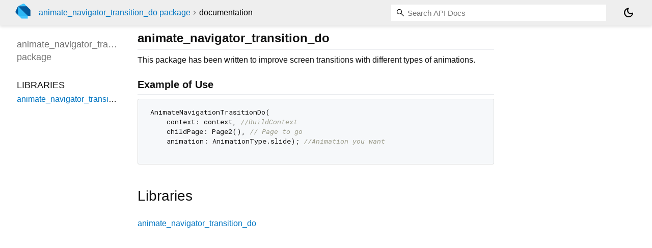

--- FILE ---
content_type: text/html; charset="utf-8"
request_url: https://pub.dev/documentation/animate_navigator_transition_do/latest/
body_size: 1440
content:
<!DOCTYPE html>
<html lang="en"><head><script type="text/javascript" src="https://www.googletagmanager.com/gtm.js?id=GTM-MX6DBN9" async="async"></script><script type="text/javascript" src="/static/hash-h26gavqj/js/gtm.js"></script><meta charset="utf-8"/><meta http-equiv="X-UA-Compatible" content="IE=edge"/><meta name="viewport" content="width=device-width, height=device-height, initial-scale=1, user-scalable=no"/><meta name="generator" content="made with love by dartdoc"/><meta name="description" content="animate_navigator_transition_do API docs, for the Dart programming language."/><title>animate_navigator_transition_do - Dart API docs</title><link rel="canonical" href="https://pub.dev/documentation/animate_navigator_transition_do/latest/"/><link rel="preconnect" href="https://fonts.gstatic.com"/><link rel="stylesheet" href="https://fonts.googleapis.com/css2?family=Roboto+Mono:ital,wght@0,300;0,400;0,500;0,700;1,400&amp;display=swap"/><link rel="stylesheet" href="https://fonts.googleapis.com/css2?family=Material+Symbols+Outlined:opsz,wght,FILL,GRAD@24,400,0,0"/><link rel="stylesheet" href="/static/hash-h26gavqj/css/dartdoc.css"/><link rel="icon" href="/favicon.ico?hash=nk4nss8c7444fg0chird9erqef2vkhb8"/></head><body class="light-theme" data-base-href="" data-using-base-href="false"><noscript><iframe src="https://www.googletagmanager.com/ns.html?id=GTM-MX6DBN9" height="0" width="0" style="display:none;visibility:hidden"></iframe></noscript><script src="/static/hash-h26gavqj/js/dark-init.js"></script><div id="overlay-under-drawer"></div><header id="title"><span id="sidenav-left-toggle" class="material-symbols-outlined" role="button" tabindex="0">menu</span><a class="hidden-xs" href="/"><img src="/static/hash-h26gavqj/img/dart-logo.svg" alt="" width="30" height="30" role="presentation" aria-label="Go to the landing page of pub.dev" style="height: 30px; margin-right: 1em;"/></a><ol class="breadcrumbs gt-separated dark hidden-xs"><li><a href="/packages/animate_navigator_transition_do">animate_navigator_transition_do package</a></li><li class="self-crumb">documentation</li></ol><div class="self-name">animate_navigator_transition_do package</div><form class="search navbar-right" role="search"><input id="search-box" class="form-control typeahead" type="text" placeholder="Loading search..." autocomplete="off"/></form><button id="theme-button" class="toggle" aria-label="Light and dark mode toggle" title="Toggle between light and dark mode"><span id="dark-theme-button" class="material-symbols-outlined" aria-hidden="true">dark_mode</span><span id="light-theme-button" class="material-symbols-outlined" aria-hidden="true">light_mode</span></button></header><main><div id="dartdoc-main-content" class="main-content">
      
<div class="desc markdown markdown-body">
  <h1 id="animate_navigator_transition_do">animate_navigator_transition_do</h1>
<p>This package has been written to improve screen transitions with different types of animations.</p>
<h2 id="example-of-use">Example of Use</h2>
<pre class="language-dart"><code> AnimateNavigationTrasitionDo(
     context: context, //BuildContext
     childPage: Page2(), // Page to go
     animation: AnimationType.slide); //Animation you want

</code></pre>
</div>


      <div class="summary">
          <h2>Libraries</h2>
        <dl>
          <dt id="animate_navigator_transition_do">
  <span class="name"><a href="animate_navigator_transition_do/">animate_navigator_transition_do</a></span> 

</dt>
<dd>
</dd>

        </dl>
      </div>
  </div><div id="dartdoc-sidebar-left" class="sidebar sidebar-offcanvas-left"><header id="header-search-sidebar" class="hidden-l"><form class="search-sidebar" role="search"><input id="search-sidebar" class="form-control typeahead" type="text" placeholder="Loading search..." autocomplete="off"/></form></header><ol id="sidebar-nav" class="breadcrumbs gt-separated dark hidden-l"><li><a href="/packages/animate_navigator_transition_do">animate_navigator_transition_do package</a></li><li class="self-crumb">documentation</li></ol>
    <!-- The search input and breadcrumbs below are only responsively visible at low resolutions. -->



    <h5 class="hidden-xs"><span class="package-name">animate_navigator_transition_do</span> <span class="package-kind">package</span></h5>
    <ol>
      <li class="section-title">Libraries</li>
      <li><a href="animate_navigator_transition_do/">animate_navigator_transition_do</a></li>
</ol>

  </div><div id="dartdoc-sidebar-right" class="sidebar sidebar-offcanvas-right">
  </div></main><footer><span class="no-break">animate_navigator_transition_do 1.1.0</span></footer><script src="/static/hash-h26gavqj/dartdoc/resources/highlight.pack.js"></script><script src="/static/hash-h26gavqj/dartdoc/resources/docs.dart.js"></script></body></html>